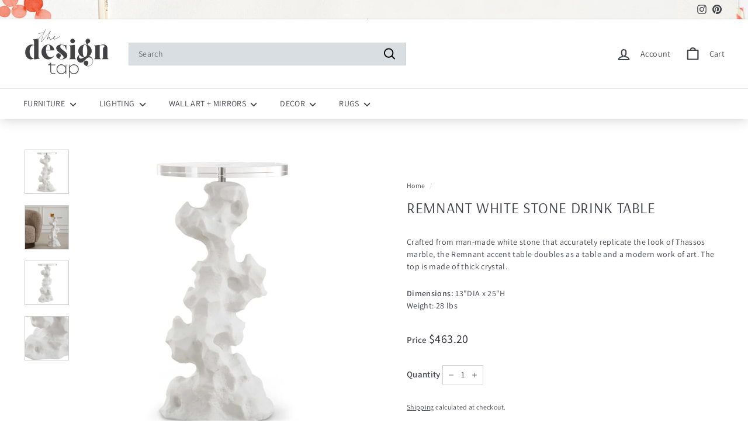

--- FILE ---
content_type: text/javascript
request_url: https://cdn.starapps.studio/apps/vsk/the-design-tap/data.js
body_size: 3494
content:
"use strict";"undefined"==typeof window.starapps_data&&(window.starapps_data={}),"undefined"==typeof window.starapps_data.product_groups&&(window.starapps_data.product_groups=[{"id":3871732,"products_preset_id":663094,"collections_swatch":"custom_swatch","group_name":"ALBIE SOFA","option_name":"Color","collections_preset_id":711155,"display_position":"top","products_swatch":"custom_swatch","mobile_products_preset_id":663094,"mobile_products_swatch":"custom_swatch","mobile_collections_preset_id":711155,"mobile_collections_swatch":"custom_swatch","same_products_preset_for_mobile":true,"same_collections_preset_for_mobile":true,"option_values":[{"id":7744237469910,"option_value":"Dark Green","handle":"albie-forest-green-velvet-sofa","published":true,"swatch_src":"file","swatch_value":null}]},{"id":4239217,"products_preset_id":663094,"collections_swatch":"custom_swatch","group_name":"ATTICUS COUNTER STOOL","option_name":"Finish","collections_preset_id":711155,"display_position":"bottom","products_swatch":"custom_swatch","mobile_products_preset_id":663094,"mobile_products_swatch":"custom_swatch","mobile_collections_preset_id":711155,"mobile_collections_swatch":"custom_swatch","same_products_preset_for_mobile":true,"same_collections_preset_for_mobile":true,"option_values":[{"id":8595431194838,"option_value":"Dark Brown, Brushed Brass","handle":"atticus-gold-counter-stool","published":true,"swatch_src":"file","swatch_value":null},{"id":8595431489750,"option_value":"Camel, Black","handle":"atticus-counter-stool","published":true,"swatch_src":"file","swatch_value":null}]},{"id":3889601,"products_preset_id":663098,"collections_swatch":"first_product_image","group_name":"BAHAMA WOOD WALL ART","option_name":"Color","collections_preset_id":663150,"display_position":"top","products_swatch":"first_product_image","mobile_products_preset_id":663098,"mobile_products_swatch":"first_product_image","mobile_collections_preset_id":663150,"mobile_collections_swatch":"first_product_image","same_products_preset_for_mobile":true,"same_collections_preset_for_mobile":true,"option_values":[{"id":8295633223894,"option_value":"White","handle":"bahama-wood-wall-art-whitewashed","published":true,"swatch_src":null,"swatch_value":null},{"id":8295634338006,"option_value":"Black","handle":"bahama-wood-wall-art-black","published":true,"swatch_src":null,"swatch_value":null}]},{"id":3871731,"products_preset_id":663094,"collections_swatch":"custom_swatch","group_name":"CHLOE ROUND MEDIA LOUNGER","option_name":"Cover","collections_preset_id":711155,"display_position":"top","products_swatch":"custom_swatch","mobile_products_preset_id":663094,"mobile_products_swatch":"custom_swatch","mobile_collections_preset_id":711155,"mobile_collections_swatch":"custom_swatch","same_products_preset_for_mobile":true,"same_collections_preset_for_mobile":true,"option_values":[{"id":7657427370198,"option_value":"Delta Bisque","handle":"chloe-media-lounger-bisque","published":false,"swatch_src":"url","swatch_value":null},{"id":7875643801814,"option_value":"Fallon Charcoal","handle":"chloe-round-media-lounger-charcoal","published":false,"swatch_src":"url","swatch_value":null}]},{"id":6637577,"products_preset_id":663094,"collections_swatch":"custom_swatch","group_name":"Color","option_name":"Color","collections_preset_id":711155,"display_position":"top","products_swatch":"custom_swatch","mobile_products_preset_id":663094,"mobile_products_swatch":"custom_swatch","mobile_collections_preset_id":711155,"mobile_collections_swatch":"custom_swatch","same_products_preset_for_mobile":true,"same_collections_preset_for_mobile":true,"option_values":[{"id":9150708318422,"option_value":"CREAM","handle":"sophie-storage-bed","published":true,"swatch_src":"color","swatch_value":"#E4E1DE"},{"id":9151782944982,"option_value":"BROWN","handle":"sophie-storage-shelter-bed","published":true,"swatch_src":"color","swatch_value":"#745F4A"}]},{"id":3889796,"products_preset_id":663095,"collections_swatch":"last_product_image","group_name":"CORBEN SWIVEL CHAIR","option_name":"Colors","collections_preset_id":711155,"display_position":"top","products_swatch":"last_product_image","mobile_products_preset_id":663095,"mobile_products_swatch":"last_product_image","mobile_collections_preset_id":711155,"mobile_collections_swatch":"last_product_image","same_products_preset_for_mobile":true,"same_collections_preset_for_mobile":true,"option_values":[{"id":4600312463437,"option_value":"Stone","handle":"corben-swivel-chair","published":true,"swatch_src":null,"swatch_value":null},{"id":8011148427478,"option_value":"Natural White","handle":"corben-swivel-chair-natural-white","published":true,"swatch_src":null,"swatch_value":null},{"id":8086587834582,"option_value":"Blue","handle":"corben-swivel-chair-blue-white-tweed","published":true,"swatch_src":null,"swatch_value":null}]},{"id":4012658,"products_preset_id":663094,"collections_swatch":"last_product_image","group_name":"CREW 6 DRAWER DRESSER","option_name":"Finish","collections_preset_id":711155,"display_position":"top","products_swatch":"last_product_image","mobile_products_preset_id":663094,"mobile_products_swatch":"last_product_image","mobile_collections_preset_id":711155,"mobile_collections_swatch":"last_product_image","same_products_preset_for_mobile":true,"same_collections_preset_for_mobile":true,"option_values":[{"id":8149147615446,"option_value":"Black Ash","handle":"crew-black-ash-6-drawer-dresser","published":false,"swatch_src":null,"swatch_value":null},{"id":8067915612374,"option_value":"Natural Ash","handle":"crew-6-drawer-dresser","published":false,"swatch_src":null,"swatch_value":null}]},{"id":4012657,"products_preset_id":663094,"collections_swatch":"last_product_image","group_name":"CREW NIGHTSTAND","option_name":"Finish","collections_preset_id":711155,"display_position":"top","products_swatch":"last_product_image","mobile_products_preset_id":663094,"mobile_products_swatch":"last_product_image","mobile_collections_preset_id":711155,"mobile_collections_swatch":"last_product_image","same_products_preset_for_mobile":true,"same_collections_preset_for_mobile":true,"option_values":[{"id":7668693401814,"option_value":"Black Ash","handle":"crew-nightstand-black-ash","published":false,"swatch_src":null,"swatch_value":null},{"id":8345415975126,"option_value":"Natural Ash","handle":"crew-nightstand-natural-ash","published":false,"swatch_src":null,"swatch_value":null}]},{"id":4012656,"products_preset_id":663094,"collections_swatch":"last_product_image","group_name":"CREW TALL CHEST","option_name":"Finish","collections_preset_id":711155,"display_position":"top","products_swatch":"last_product_image","mobile_products_preset_id":663094,"mobile_products_swatch":"last_product_image","mobile_collections_preset_id":711155,"mobile_collections_swatch":"last_product_image","same_products_preset_for_mobile":true,"same_collections_preset_for_mobile":true,"option_values":[{"id":7672894095574,"option_value":"Natural Ash","handle":"crew-tall-chest-natural-ash","published":false,"swatch_src":null,"swatch_value":null}]},{"id":3862065,"products_preset_id":663095,"collections_swatch":"first_product_image","group_name":"DESI DINING CHAIR","option_name":"Color","collections_preset_id":663150,"display_position":"top","products_swatch":"first_product_image","mobile_products_preset_id":663095,"mobile_products_swatch":"first_product_image","mobile_collections_preset_id":663150,"mobile_collections_swatch":"first_product_image","same_products_preset_for_mobile":true,"same_collections_preset_for_mobile":true,"option_values":[{"id":6986949558443,"option_value":"Black","handle":"desi-dining-chair-black-set-of-2","published":true,"swatch_src":null,"swatch_value":null},{"id":6986991730859,"option_value":"White","handle":"desi-dining-chair-white-set-of-2","published":true,"swatch_src":null,"swatch_value":null},{"id":6986995269803,"option_value":"Beige","handle":"desi-dining-chair-putty-set-of-2","published":true,"swatch_src":null,"swatch_value":null}]},{"id":3871721,"products_preset_id":663094,"collections_swatch":"last_product_image","group_name":"Emery Sofa","option_name":"Cover","collections_preset_id":711155,"display_position":"top","products_swatch":"last_product_image","mobile_products_preset_id":663094,"mobile_products_swatch":"last_product_image","mobile_collections_preset_id":711155,"mobile_collections_swatch":"last_product_image","same_products_preset_for_mobile":true,"same_collections_preset_for_mobile":true,"option_values":[{"id":7607232823510,"option_value":"SAPPHIRE BAY VELVET","handle":"emery-sofa-sapphire-bay-velvet","published":false,"swatch_src":"file","swatch_value":null},{"id":7607231316182,"option_value":"BIRCH-GREY VELVET","handle":"emery-sofa-birch-grey-velvet","published":false,"swatch_src":"file","swatch_value":null}]},{"id":4142505,"products_preset_id":663095,"collections_swatch":"last_product_image","group_name":"EMILIA VELVET BED","option_name":"Color","collections_preset_id":711155,"display_position":"top","products_swatch":"first_product_image","mobile_products_preset_id":663095,"mobile_products_swatch":"first_product_image","mobile_collections_preset_id":711155,"mobile_collections_swatch":"last_product_image","same_products_preset_for_mobile":true,"same_collections_preset_for_mobile":true,"option_values":[{"id":8474732658902,"option_value":"BURNT ORANGE","handle":"emilia-burnt-orange-velvet-bed","published":true,"swatch_src":null,"swatch_value":null},{"id":8474783318230,"option_value":"BEIGE","handle":"emilia-beige-velvet-bed","published":true,"swatch_src":null,"swatch_value":null}]},{"id":3873488,"products_preset_id":663094,"collections_swatch":"last_product_image","group_name":"FALLON ARM CHAIR","option_name":"Cover","collections_preset_id":null,"display_position":"top","products_swatch":"last_product_image","mobile_products_preset_id":663094,"mobile_products_swatch":"last_product_image","mobile_collections_preset_id":null,"mobile_collections_swatch":"last_product_image","same_products_preset_for_mobile":true,"same_collections_preset_for_mobile":true,"option_values":[{"id":8287813009622,"option_value":"SHADOW GREY VELVET","handle":"fallon-arm-chair-shadow-grey-velvet","published":true,"swatch_src":null,"swatch_value":null}]},{"id":3873478,"products_preset_id":663094,"collections_swatch":"custom_swatch","group_name":"Fallon Sofa","option_name":"Cover","collections_preset_id":711155,"display_position":"top","products_swatch":"custom_swatch","mobile_products_preset_id":663094,"mobile_products_swatch":"custom_swatch","mobile_collections_preset_id":711155,"mobile_collections_swatch":"custom_swatch","same_products_preset_for_mobile":true,"same_collections_preset_for_mobile":true,"option_values":[{"id":8287765889238,"option_value":"FLECKED IVORY","handle":"fallon-98-sofa-flecked-ivory","published":true,"swatch_src":"file","swatch_value":null},{"id":8287759204566,"option_value":"SHADOW GREY VELVET","handle":"fallon-shadow-grey-velvet-sofa","published":true,"swatch_src":"file","swatch_value":null}]},{"id":3798318,"products_preset_id":663095,"collections_swatch":"custom_swatch","group_name":"Hanover","option_name":"Color","collections_preset_id":711155,"display_position":"bottom","products_swatch":"first_product_image","mobile_products_preset_id":663095,"mobile_products_swatch":"first_product_image","mobile_collections_preset_id":711155,"mobile_collections_swatch":"custom_swatch","same_products_preset_for_mobile":true,"same_collections_preset_for_mobile":true,"option_values":[{"id":7551270125782,"option_value":"Sapphire Rust","handle":"hanover-sapphire-rust-velvet-swivel-chair","published":false,"swatch_src":"file","swatch_value":null},{"id":7944406565078,"option_value":"Surrey Olive","handle":"hanover-velvet-swivel-chair-surrey-olive","published":false,"swatch_src":"file","swatch_value":null}]},{"id":3944897,"products_preset_id":663095,"collections_swatch":"custom_swatch","group_name":"INSITU CONCRETE COFFEE TABLE","option_name":"Color","collections_preset_id":711155,"display_position":"top","products_swatch":"first_product_image","mobile_products_preset_id":663095,"mobile_products_swatch":"first_product_image","mobile_collections_preset_id":711155,"mobile_collections_swatch":"custom_swatch","same_products_preset_for_mobile":true,"same_collections_preset_for_mobile":true,"option_values":[{"id":8314170933462,"option_value":"Terracotta","handle":"insitu-concrete-coffee-table-terracotta","published":true,"swatch_src":"file","swatch_value":null},{"id":7894129836246,"option_value":"Black","handle":"insitu-concrete-coffee-table-black","published":true,"swatch_src":"color","swatch_value":"#000000"}]},{"id":3944631,"products_preset_id":663095,"collections_swatch":"custom_swatch","group_name":"KAVIK CONCRETE STOOL","option_name":"Color","collections_preset_id":711155,"display_position":"top","products_swatch":"first_product_image","mobile_products_preset_id":663095,"mobile_products_swatch":"first_product_image","mobile_collections_preset_id":711155,"mobile_collections_swatch":"custom_swatch","same_products_preset_for_mobile":true,"same_collections_preset_for_mobile":true,"option_values":[{"id":8313938378966,"option_value":"OLIVE GREEN","handle":"kavik-concrete-stool-olive-green","published":true,"swatch_src":"file","swatch_value":null},{"id":8313881690326,"option_value":"CREAM","handle":"kavik-concrete-stool","published":true,"swatch_src":"file","swatch_value":null},{"id":7893982871766,"option_value":"BLACK","handle":"rothko-concrete-stool-black","published":true,"swatch_src":"file","swatch_value":null}]},{"id":3875404,"products_preset_id":663094,"collections_swatch":"last_product_image","group_name":"MARKET C-TABLE","option_name":"Finish","collections_preset_id":711155,"display_position":"top","products_swatch":"last_product_image","mobile_products_preset_id":663094,"mobile_products_swatch":"last_product_image","mobile_collections_preset_id":711155,"mobile_collections_swatch":"last_product_image","same_products_preset_for_mobile":true,"same_collections_preset_for_mobile":true,"option_values":[{"id":8288394608854,"option_value":"NATURAL ACACIA","handle":"accent-c-table-medium-wood","published":true,"swatch_src":null,"swatch_value":null},{"id":8288394707158,"option_value":"DARK MINDI","handle":"accent-c-table-dark-wood","published":true,"swatch_src":null,"swatch_value":null}]},{"id":3905426,"products_preset_id":663095,"collections_swatch":"custom_swatch","group_name":"OLSON SWIVEL CHAIR","option_name":"","collections_preset_id":711155,"display_position":"top","products_swatch":"first_product_image","mobile_products_preset_id":663095,"mobile_products_swatch":"first_product_image","mobile_collections_preset_id":711155,"mobile_collections_swatch":"custom_swatch","same_products_preset_for_mobile":true,"same_collections_preset_for_mobile":true,"option_values":[{"id":7944119255254,"option_value":"Emerald Worn Velvet","handle":"olson-emerald-worn-velvet-swivel-chair","published":false,"swatch_src":"url","swatch_value":null},{"id":7944432451798,"option_value":"Sonoma Butterscotch","handle":"olson-tan-leather-swivel-chair","published":false,"swatch_src":"url","swatch_value":null}]},{"id":3871734,"products_preset_id":663094,"collections_swatch":"custom_swatch","group_name":"Otis Sofa","option_name":"Cover","collections_preset_id":711155,"display_position":"top","products_swatch":"custom_swatch","mobile_products_preset_id":663094,"mobile_products_swatch":"custom_swatch","mobile_collections_preset_id":711155,"mobile_collections_swatch":"custom_swatch","same_products_preset_for_mobile":true,"same_collections_preset_for_mobile":true,"option_values":[{"id":6943825887403,"option_value":"ARDEN CHARCOAL","handle":"otis-sofa-arden-charcoal","published":false,"swatch_src":"file","swatch_value":null},{"id":6846064885931,"option_value":"THAMES CREAM","handle":"otis-sofa-thames-cream","published":false,"swatch_src":"file","swatch_value":null}]},{"id":3889574,"products_preset_id":663098,"collections_swatch":"first_product_image","group_name":"PORTSIDE WOOD WALL TILE","option_name":"Color","collections_preset_id":663150,"display_position":"top","products_swatch":"first_product_image","mobile_products_preset_id":663098,"mobile_products_swatch":"first_product_image","mobile_collections_preset_id":663150,"mobile_collections_swatch":"first_product_image","same_products_preset_for_mobile":true,"same_collections_preset_for_mobile":true,"option_values":[{"id":6707791495339,"option_value":"Natural Grey","handle":"portside-wood-wall-tile","published":true,"swatch_src":null,"swatch_value":null},{"id":7632969728214,"option_value":"Satin Black","handle":"portside-wood-wall-tile-satin-black","published":true,"swatch_src":null,"swatch_value":null},{"id":7632984801494,"option_value":"Matte White","handle":"portside-wood-wall-tile-matte-white","published":true,"swatch_src":null,"swatch_value":null}]},{"id":3806911,"products_preset_id":663094,"collections_swatch":"custom_swatch","group_name":"RAFFIA POLE RATTAN BEDSIDE TABLE","option_name":"Colors","collections_preset_id":711155,"display_position":"top","products_swatch":"custom_swatch","mobile_products_preset_id":663094,"mobile_products_swatch":"custom_swatch","mobile_collections_preset_id":711155,"mobile_collections_swatch":"custom_swatch","same_products_preset_for_mobile":true,"same_collections_preset_for_mobile":true,"option_values":[{"id":8242902466774,"option_value":"Seagrass","handle":"retreat-pole-rattan-bedside-table","published":true,"swatch_src":"file","swatch_value":null},{"id":8242902499542,"option_value":"Lagoon","handle":"retreat-pole-rattan-bedside-table-1","published":true,"swatch_src":"file","swatch_value":null}]},{"id":3807298,"products_preset_id":663094,"collections_swatch":"custom_swatch","group_name":"RETREAT POLE RATTAN DRESSER","option_name":"Finish","collections_preset_id":711155,"display_position":"top","products_swatch":"custom_swatch","mobile_products_preset_id":663094,"mobile_products_swatch":"custom_swatch","mobile_collections_preset_id":711155,"mobile_collections_swatch":"custom_swatch","same_products_preset_for_mobile":true,"same_collections_preset_for_mobile":true,"option_values":[{"id":8242902565078,"option_value":"Dark Wood","handle":"retreat-pole-rattan-dresser-1","published":true,"swatch_src":"url","swatch_value":null},{"id":8242902532310,"option_value":"Light Wood","handle":"retreat-pole-rattan-dresser","published":true,"swatch_src":"url","swatch_value":null}]},{"id":3807002,"products_preset_id":663094,"collections_swatch":"first_product_image","group_name":"RETREAT RAFFIA BACK DINING CHAIR","option_name":"Style","collections_preset_id":null,"display_position":"top","products_swatch":"first_product_image","mobile_products_preset_id":663094,"mobile_products_swatch":"first_product_image","mobile_collections_preset_id":null,"mobile_collections_swatch":"first_product_image","same_products_preset_for_mobile":true,"same_collections_preset_for_mobile":true,"option_values":[{"id":8247131046102,"option_value":"Side Chair","handle":"retreat-cane-back-dining-side-chair","published":true,"swatch_src":"No","swatch_value":null},{"id":8247168270550,"option_value":"Arm Chair","handle":"retreat-raffia-back-dining-arm-chair","published":true,"swatch_src":"No","swatch_value":null}]},{"id":3807717,"products_preset_id":663094,"collections_swatch":"custom_swatch","group_name":"RETREAT SPLIT RATTAN WARDROBE","option_name":"Finish","collections_preset_id":711155,"display_position":"top","products_swatch":"custom_swatch","mobile_products_preset_id":663094,"mobile_products_swatch":"custom_swatch","mobile_collections_preset_id":711155,"mobile_collections_swatch":"custom_swatch","same_products_preset_for_mobile":true,"same_collections_preset_for_mobile":true,"option_values":[{"id":8247577215190,"option_value":"Light Wood","handle":"retreat-split-rattan-wardrobe-lt","published":true,"swatch_src":"url","swatch_value":null}]},{"id":3889575,"products_preset_id":663098,"collections_swatch":"first_product_image","group_name":"RIVER TEAK BRANCH WALL TILE","option_name":"Color","collections_preset_id":663150,"display_position":"top","products_swatch":"first_product_image","mobile_products_preset_id":663098,"mobile_products_swatch":"first_product_image","mobile_collections_preset_id":663150,"mobile_collections_swatch":"first_product_image","same_products_preset_for_mobile":true,"same_collections_preset_for_mobile":true,"option_values":[{"id":6201197494443,"option_value":"White","handle":"white-drift-wood-wall-tile","published":true,"swatch_src":null,"swatch_value":null},{"id":8077562839254,"option_value":"Gold","handle":"river-teak-branch-wall-tile-gold","published":true,"swatch_src":null,"swatch_value":null}]},{"id":4142439,"products_preset_id":663095,"collections_swatch":"last_product_image","group_name":"ROMA PLATFORM BED","option_name":"Color","collections_preset_id":711155,"display_position":"top","products_swatch":"first_product_image","mobile_products_preset_id":663095,"mobile_products_swatch":"first_product_image","mobile_collections_preset_id":711155,"mobile_collections_swatch":"last_product_image","same_products_preset_for_mobile":true,"same_collections_preset_for_mobile":true,"option_values":[{"id":8458784374998,"option_value":"TAUPE","handle":"roma-upholstered-platform-bed-taupe","published":true,"swatch_src":null,"swatch_value":null},{"id":8474635108566,"option_value":"BURNT ORANGE","handle":"roma-platform-bed-burnt-orange","published":true,"swatch_src":null,"swatch_value":null}]},{"id":4016071,"products_preset_id":663094,"collections_swatch":"last_product_image","group_name":"ROSEDALE CHEST","option_name":"Finish","collections_preset_id":711155,"display_position":"top","products_swatch":"last_product_image","mobile_products_preset_id":663094,"mobile_products_swatch":"last_product_image","mobile_collections_preset_id":711155,"mobile_collections_swatch":"last_product_image","same_products_preset_for_mobile":true,"same_collections_preset_for_mobile":true,"option_values":[{"id":8141468336342,"option_value":"Black Oak","handle":"rosedale-chest-ebony-oak","published":false,"swatch_src":null,"swatch_value":null},{"id":8141468991702,"option_value":"Yucca Oak","handle":"rosedale-chest-yuka-light-oak","published":false,"swatch_src":null,"swatch_value":null}]},{"id":4099886,"products_preset_id":663094,"collections_swatch":"last_product_image","group_name":"ROSEDALE DRESSER","option_name":"Finish","collections_preset_id":711155,"display_position":"top","products_swatch":"last_product_image","mobile_products_preset_id":663094,"mobile_products_swatch":"last_product_image","mobile_collections_preset_id":711155,"mobile_collections_swatch":"last_product_image","same_products_preset_for_mobile":true,"same_collections_preset_for_mobile":true,"option_values":[{"id":8141469745366,"option_value":"Yuka Oak","handle":"rosedale-dresser-yuka-oak","published":false,"swatch_src":null,"swatch_value":null},{"id":8424726692054,"option_value":"Ebony Oak","handle":"rosedale-dresser-ebony-oak","published":false,"swatch_src":null,"swatch_value":null}]},{"id":4016043,"products_preset_id":663094,"collections_swatch":"last_product_image","group_name":"ROSEDALE NIGHTSTAND","option_name":"Finish","collections_preset_id":711155,"display_position":"top","products_swatch":"last_product_image","mobile_products_preset_id":663094,"mobile_products_swatch":"last_product_image","mobile_collections_preset_id":711155,"mobile_collections_swatch":"last_product_image","same_products_preset_for_mobile":true,"same_collections_preset_for_mobile":true,"option_values":[{"id":8141456507094,"option_value":"Yucca Oak","handle":"rosedale-nightstand-yucca-oak","published":false,"swatch_src":null,"swatch_value":null},{"id":8141459980502,"option_value":"Black Oak","handle":"rosedale-nightstand-ebony-oak","published":false,"swatch_src":null,"swatch_value":null}]},{"id":4204551,"products_preset_id":663094,"collections_swatch":"last_product_image","group_name":"THORA DINING CHAIR","option_name":"Color","collections_preset_id":711155,"display_position":"top","products_swatch":"last_product_image","mobile_products_preset_id":663094,"mobile_products_swatch":"last_product_image","mobile_collections_preset_id":711155,"mobile_collections_swatch":"last_product_image","same_products_preset_for_mobile":true,"same_collections_preset_for_mobile":true,"option_values":[{"id":8082187682006,"option_value":"Cream Boucle","handle":"thora-dining-chair-cream-boucle","published":true,"swatch_src":null,"swatch_value":null},{"id":8554402971862,"option_value":"Sand Boucle","handle":"thora-dining-chair-sand-boucle","published":true,"swatch_src":null,"swatch_value":null}]},{"id":3978801,"products_preset_id":663095,"collections_swatch":"last_product_image","group_name":"VINTAGE LEATHER BEDROOM BENCH","option_name":"Color","collections_preset_id":711155,"display_position":"top","products_swatch":"second_product_image","mobile_products_preset_id":663095,"mobile_products_swatch":"second_product_image","mobile_collections_preset_id":711155,"mobile_collections_swatch":"last_product_image","same_products_preset_for_mobile":true,"same_collections_preset_for_mobile":true,"option_values":[{"id":4747032264781,"option_value":"Vintage Brown","handle":"vintage-saddle-leather-bedroom-bench","published":true,"swatch_src":null,"swatch_value":null},{"id":8329741533398,"option_value":"Charred Olive","handle":"charred-olive-vintage-leather-bedroom-bench","published":true,"swatch_src":null,"swatch_value":null}]}],window.starapps_data.product_groups_chart={"albie-forest-green-velvet-sofa":[0],"atticus-gold-counter-stool":[1],"atticus-counter-stool":[1],"bahama-wood-wall-art-whitewashed":[2],"bahama-wood-wall-art-black":[2],"chloe-media-lounger-bisque":[3],"chloe-round-media-lounger-charcoal":[3],"sophie-storage-bed":[4],"sophie-storage-shelter-bed":[4],"corben-swivel-chair":[5],"corben-swivel-chair-natural-white":[5],"corben-swivel-chair-blue-white-tweed":[5],"crew-black-ash-6-drawer-dresser":[6],"crew-6-drawer-dresser":[6],"crew-nightstand-black-ash":[7],"crew-nightstand-natural-ash":[7],"crew-tall-chest-natural-ash":[8],"desi-dining-chair-black-set-of-2":[9],"desi-dining-chair-white-set-of-2":[9],"desi-dining-chair-putty-set-of-2":[9],"emery-sofa-sapphire-bay-velvet":[10],"emery-sofa-birch-grey-velvet":[10],"emilia-burnt-orange-velvet-bed":[11],"emilia-beige-velvet-bed":[11],"fallon-arm-chair-shadow-grey-velvet":[12],"fallon-98-sofa-flecked-ivory":[13],"fallon-shadow-grey-velvet-sofa":[13],"hanover-sapphire-rust-velvet-swivel-chair":[14],"hanover-velvet-swivel-chair-surrey-olive":[14],"insitu-concrete-coffee-table-terracotta":[15],"insitu-concrete-coffee-table-black":[15],"kavik-concrete-stool-olive-green":[16],"kavik-concrete-stool":[16],"rothko-concrete-stool-black":[16],"accent-c-table-medium-wood":[17],"accent-c-table-dark-wood":[17],"olson-emerald-worn-velvet-swivel-chair":[18],"olson-tan-leather-swivel-chair":[18],"otis-sofa-arden-charcoal":[19],"otis-sofa-thames-cream":[19],"portside-wood-wall-tile":[20],"portside-wood-wall-tile-satin-black":[20],"portside-wood-wall-tile-matte-white":[20],"retreat-pole-rattan-bedside-table":[21],"retreat-pole-rattan-bedside-table-1":[21],"retreat-pole-rattan-dresser-1":[22],"retreat-pole-rattan-dresser":[22],"retreat-cane-back-dining-side-chair":[23],"retreat-raffia-back-dining-arm-chair":[23],"retreat-split-rattan-wardrobe-lt":[24],"white-drift-wood-wall-tile":[25],"river-teak-branch-wall-tile-gold":[25],"roma-upholstered-platform-bed-taupe":[26],"roma-platform-bed-burnt-orange":[26],"rosedale-chest-ebony-oak":[27],"rosedale-chest-yuka-light-oak":[27],"rosedale-dresser-yuka-oak":[28],"rosedale-dresser-ebony-oak":[28],"rosedale-nightstand-yucca-oak":[29],"rosedale-nightstand-ebony-oak":[29],"thora-dining-chair-cream-boucle":[30],"thora-dining-chair-sand-boucle":[30],"vintage-saddle-leather-bedroom-bench":[31],"charred-olive-vintage-leather-bedroom-bench":[31]});